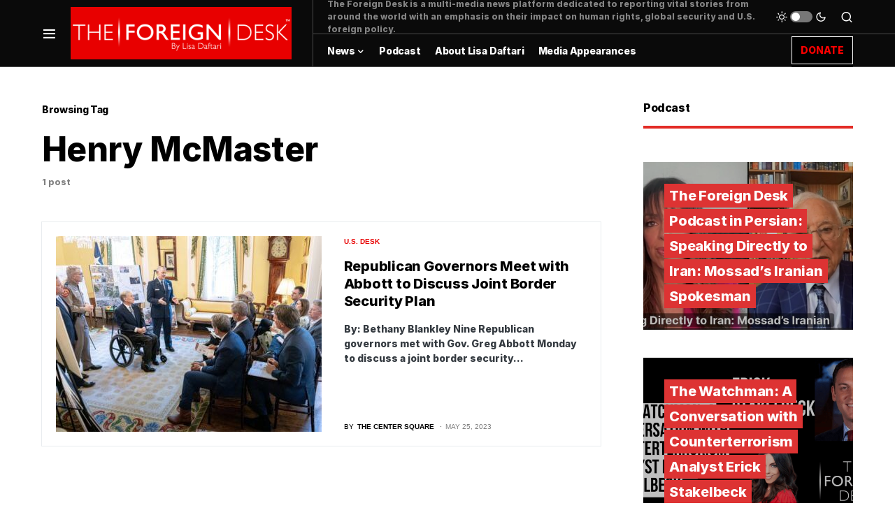

--- FILE ---
content_type: text/html; charset=utf-8
request_url: https://www.google.com/recaptcha/api2/aframe
body_size: 266
content:
<!DOCTYPE HTML><html><head><meta http-equiv="content-type" content="text/html; charset=UTF-8"></head><body><script nonce="xZB2tOUuactfZkQ3Se5unA">/** Anti-fraud and anti-abuse applications only. See google.com/recaptcha */ try{var clients={'sodar':'https://pagead2.googlesyndication.com/pagead/sodar?'};window.addEventListener("message",function(a){try{if(a.source===window.parent){var b=JSON.parse(a.data);var c=clients[b['id']];if(c){var d=document.createElement('img');d.src=c+b['params']+'&rc='+(localStorage.getItem("rc::a")?sessionStorage.getItem("rc::b"):"");window.document.body.appendChild(d);sessionStorage.setItem("rc::e",parseInt(sessionStorage.getItem("rc::e")||0)+1);localStorage.setItem("rc::h",'1769977630566');}}}catch(b){}});window.parent.postMessage("_grecaptcha_ready", "*");}catch(b){}</script></body></html>